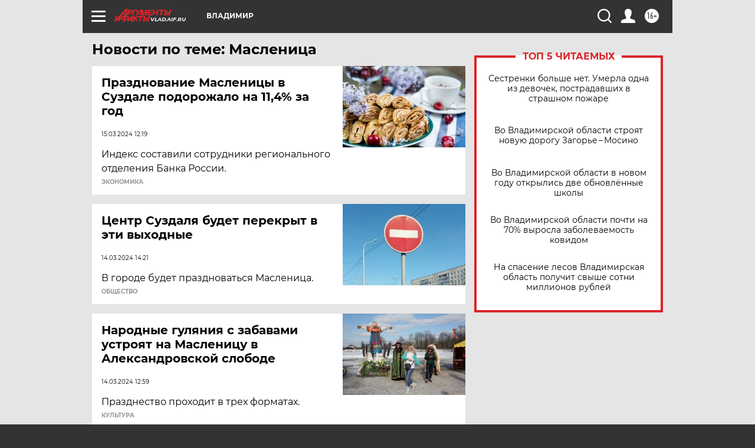

--- FILE ---
content_type: text/html; charset=UTF-8
request_url: https://vlad.aif.ru/tag/masljenitsa_163614
body_size: 18388
content:
<!DOCTYPE html>
<!--[if IE 8]><html class="ie8"> <![endif]-->
<!--[if gt IE 8]><!--><html lang="ru"> <!--<![endif]-->
<head>
    <!-- created_at 21-01-2026 10:04:49 -->
    <script>
        window.isIndexPage = 0;
        window.isMobileBrowser = 0;
        window.disableSidebarCut = 1;
        window.bannerDebugMode = 0;
    </script>

                
                                    <meta http-equiv="Content-Type" content="text/html; charset=utf-8" >
<meta name="format-detection" content="telephone=no" >
<meta name="viewport" content="width=device-width, user-scalable=no, initial-scale=1.0, maximum-scale=1.0, minimum-scale=1.0" >
<meta http-equiv="X-UA-Compatible" content="IE=edge,chrome=1" >
<meta name="HandheldFriendly" content="true" >
<meta name="format-detection" content="telephone=no" >
<meta name="theme-color" content="#ffffff" >
<meta name="description" content="Масленица — самые актуальные и последние новости сегодня. Будьте в курсе главных свежих новостных событий дня и последнего часа, фото и видео репортажей на сайте Аргументы и Факты." >
<meta name="facebook-domain-verification" content="jiqbwww7rrqnwzjkizob7wrpmgmwq3" >
        <title>Масленица — последние новости сегодня | АиФ Владимир</title>    <link rel="shortcut icon" type="image/x-icon" href="/favicon.ico" />
    <link rel="icon" type="image/svg+xml" href="/favicon.svg">
    
    <link rel="preload" href="/redesign2018/fonts/montserrat-v15-latin-ext_latin_cyrillic-ext_cyrillic-regular.woff2" as="font" type="font/woff2" crossorigin>
    <link rel="preload" href="/redesign2018/fonts/montserrat-v15-latin-ext_latin_cyrillic-ext_cyrillic-italic.woff2" as="font" type="font/woff2" crossorigin>
    <link rel="preload" href="/redesign2018/fonts/montserrat-v15-latin-ext_latin_cyrillic-ext_cyrillic-700.woff2" as="font" type="font/woff2" crossorigin>
    <link rel="preload" href="/redesign2018/fonts/montserrat-v15-latin-ext_latin_cyrillic-ext_cyrillic-700italic.woff2" as="font" type="font/woff2" crossorigin>
    <link rel="preload" href="/redesign2018/fonts/montserrat-v15-latin-ext_latin_cyrillic-ext_cyrillic-800.woff2" as="font" type="font/woff2" crossorigin>
    <link href="https://vlad.aif.ru/tag/masljenitsa_163614" rel="canonical" >
<link href="https://vlad.aif.ru/redesign2018/css/style.css?5a7" media="all" rel="stylesheet" type="text/css" >
<link href="https://vlad.aif.ru/img/icon/apple_touch_icon_57x57.png?5a7" rel="apple-touch-icon" sizes="57x57" >
<link href="https://vlad.aif.ru/img/icon/apple_touch_icon_114x114.png?5a7" rel="apple-touch-icon" sizes="114x114" >
<link href="https://vlad.aif.ru/img/icon/apple_touch_icon_72x72.png?5a7" rel="apple-touch-icon" sizes="72x72" >
<link href="https://vlad.aif.ru/img/icon/apple_touch_icon_144x144.png?5a7" rel="apple-touch-icon" sizes="144x144" >
<link href="https://vlad.aif.ru/img/icon/apple-touch-icon.png?5a7" rel="apple-touch-icon" sizes="180x180" >
<link href="https://vlad.aif.ru/img/icon/favicon-32x32.png?5a7" rel="icon" type="image/png" sizes="32x32" >
<link href="https://vlad.aif.ru/img/icon/favicon-16x16.png?5a7" rel="icon" type="image/png" sizes="16x16" >
<link href="https://vlad.aif.ru/img/manifest.json?5a7" rel="manifest" >
<link href="https://vlad.aif.ru/img/safari-pinned-tab.svg?5a7" rel="mask-icon" color="#d55b5b" >
<link href="https://ads.betweendigital.com" rel="preconnect" crossorigin="" >
        <script type="text/javascript">
    //<!--
    var isRedesignPage = true;    //-->
</script>
<script type="text/javascript" src="https://vlad.aif.ru/js/output/jquery.min.js?5a7"></script>
<script type="text/javascript" src="https://vlad.aif.ru/js/output/header_scripts.js?5a7"></script>
<script type="text/javascript">
    //<!--
    var _sf_startpt=(new Date()).getTime()    //-->
</script>
<script type="text/javascript" src="https://yastatic.net/s3/passport-sdk/autofill/v1/sdk-suggest-with-polyfills-latest.js?5a7"></script>
<script type="text/javascript">
    //<!--
    window.YandexAuthParams = {"oauthQueryParams":{"client_id":"b104434ccf5a4638bdfe8a9101264f3c","response_type":"code","redirect_uri":"https:\/\/aif.ru\/oauth\/yandex\/callback"},"tokenPageOrigin":"https:\/\/aif.ru"};    //-->
</script>
<script type="text/javascript">
    //<!--
    function AdFox_getWindowSize() {
    var winWidth,winHeight;
	if( typeof( window.innerWidth ) == 'number' ) {
		//Non-IE
		winWidth = window.innerWidth;
		winHeight = window.innerHeight;
	} else if( document.documentElement && ( document.documentElement.clientWidth || document.documentElement.clientHeight ) ) {
		//IE 6+ in 'standards compliant mode'
		winWidth = document.documentElement.clientWidth;
		winHeight = document.documentElement.clientHeight;
	} else if( document.body && ( document.body.clientWidth || document.body.clientHeight ) ) {
		//IE 4 compatible
		winWidth = document.body.clientWidth;
		winHeight = document.body.clientHeight;
	}
	return {"width":winWidth, "height":winHeight};
}//END function AdFox_getWindowSize

function AdFox_getElementPosition(elemId){
    var elem;
    
    if (document.getElementById) {
		elem = document.getElementById(elemId);
	}
	else if (document.layers) {
		elem = document.elemId;
	}
	else if (document.all) {
		elem = document.all.elemId;
	}
    var w = elem.offsetWidth;
    var h = elem.offsetHeight;	
    var l = 0;
    var t = 0;
	
    while (elem)
    {
        l += elem.offsetLeft;
        t += elem.offsetTop;
        elem = elem.offsetParent;
    }

    return {"left":l, "top":t, "width":w, "height":h};
} //END function AdFox_getElementPosition

function AdFox_getBodyScrollTop(){
	return self.pageYOffset || (document.documentElement && document.documentElement.scrollTop) || (document.body && document.body.scrollTop);
} //END function AdFox_getBodyScrollTop

function AdFox_getBodyScrollLeft(){
	return self.pageXOffset || (document.documentElement && document.documentElement.scrollLeft) || (document.body && document.body.scrollLeft);
}//END function AdFox_getBodyScrollLeft

function AdFox_Scroll(elemId,elemSrc){
   var winPos = AdFox_getWindowSize();
   var winWidth = winPos.width;
   var winHeight = winPos.height;
   var scrollY = AdFox_getBodyScrollTop();
   var scrollX =  AdFox_getBodyScrollLeft();
   var divId = 'AdFox_banner_'+elemId;
   var ltwhPos = AdFox_getElementPosition(divId);
   var lPos = ltwhPos.left;
   var tPos = ltwhPos.top;

   if(scrollY+winHeight+5 >= tPos && scrollX+winWidth+5 >= lPos){
      AdFox_getCodeScript(1,elemId,elemSrc);
	  }else{
	     setTimeout('AdFox_Scroll('+elemId+',"'+elemSrc+'");',100);
	  }
}//End function AdFox_Scroll    //-->
</script>
<script type="text/javascript">
    //<!--
    function AdFox_SetLayerVis(spritename,state){
   document.getElementById(spritename).style.visibility=state;
}

function AdFox_Open(AF_id){
   AdFox_SetLayerVis('AdFox_DivBaseFlash_'+AF_id, "hidden");
   AdFox_SetLayerVis('AdFox_DivOverFlash_'+AF_id, "visible");
}

function AdFox_Close(AF_id){
   AdFox_SetLayerVis('AdFox_DivOverFlash_'+AF_id, "hidden");
   AdFox_SetLayerVis('AdFox_DivBaseFlash_'+AF_id, "visible");
}

function AdFox_getCodeScript(AF_n,AF_id,AF_src){
   var AF_doc;
   if(AF_n<10){
      try{
	     if(document.all && !window.opera){
		    AF_doc = window.frames['AdFox_iframe_'+AF_id].document;
			}else if(document.getElementById){
			         AF_doc = document.getElementById('AdFox_iframe_'+AF_id).contentDocument;
					 }
		 }catch(e){}
    if(AF_doc){
	   AF_doc.write('<scr'+'ipt type="text/javascript" src="'+AF_src+'"><\/scr'+'ipt>');
	   }else{
	      setTimeout('AdFox_getCodeScript('+(++AF_n)+','+AF_id+',"'+AF_src+'");', 100);
		  }
		  }
}

function adfoxSdvigContent(banID, flashWidth, flashHeight){
	var obj = document.getElementById('adfoxBanner'+banID).style;
	if (flashWidth == '100%') obj.width = flashWidth;
	    else obj.width = flashWidth + "px";
	if (flashHeight == '100%') obj.height = flashHeight;
	    else obj.height = flashHeight + "px";
}

function adfoxVisibilityFlash(banName, flashWidth, flashHeight){
    	var obj = document.getElementById(banName).style;
	if (flashWidth == '100%') obj.width = flashWidth;
	    else obj.width = flashWidth + "px";
	if (flashHeight == '100%') obj.height = flashHeight;
	    else obj.height = flashHeight + "px";
}

function adfoxStart(banID, FirShowFlNum, constVisFlashFir, sdvigContent, flash1Width, flash1Height, flash2Width, flash2Height){
	if (FirShowFlNum == 1) adfoxVisibilityFlash('adfoxFlash1'+banID, flash1Width, flash1Height);
	    else if (FirShowFlNum == 2) {
		    adfoxVisibilityFlash('adfoxFlash2'+banID, flash2Width, flash2Height);
	        if (constVisFlashFir == 'yes') adfoxVisibilityFlash('adfoxFlash1'+banID, flash1Width, flash1Height);
		    if (sdvigContent == 'yes') adfoxSdvigContent(banID, flash2Width, flash2Height);
		        else adfoxSdvigContent(banID, flash1Width, flash1Height);
	}
}

function adfoxOpen(banID, constVisFlashFir, sdvigContent, flash2Width, flash2Height){
	var aEventOpenClose = new Image();
	var obj = document.getElementById("aEventOpen"+banID);
	if (obj) aEventOpenClose.src =  obj.title+'&rand='+Math.random()*1000000+'&prb='+Math.random()*1000000;
	adfoxVisibilityFlash('adfoxFlash2'+banID, flash2Width, flash2Height);
	if (constVisFlashFir != 'yes') adfoxVisibilityFlash('adfoxFlash1'+banID, 1, 1);
	if (sdvigContent == 'yes') adfoxSdvigContent(banID, flash2Width, flash2Height);
}


function adfoxClose(banID, constVisFlashFir, sdvigContent, flash1Width, flash1Height){
	var aEventOpenClose = new Image();
	var obj = document.getElementById("aEventClose"+banID);
	if (obj) aEventOpenClose.src =  obj.title+'&rand='+Math.random()*1000000+'&prb='+Math.random()*1000000;
	adfoxVisibilityFlash('adfoxFlash2'+banID, 1, 1);
	if (constVisFlashFir != 'yes') adfoxVisibilityFlash('adfoxFlash1'+banID, flash1Width, flash1Height);
	if (sdvigContent == 'yes') adfoxSdvigContent(banID, flash1Width, flash1Height);
}    //-->
</script>
<script type="text/javascript" async="true" src="https://yandex.ru/ads/system/header-bidding.js?5a7"></script>
<script type="text/javascript" src="https://ad.mail.ru/static/sync-loader.js?5a7"></script>
<script type="text/javascript" async="true" src="https://cdn.skcrtxr.com/roxot-wrapper/js/roxot-manager.js?pid=42c21743-edce-4460-a03e-02dbaef8f162"></script>
<script type="text/javascript" src="https://cdn-rtb.sape.ru/js/uids.js?5a7"></script>
<script type="text/javascript">
    //<!--
        var adfoxBiddersMap = {
    "betweenDigital": "816043",
 "mediasniper": "2218745",
    "myTarget": "810102",
 "buzzoola": "1096246",
 "adfox_roden-media": "3373170",
    "videonow": "2966090", 
 "adfox_adsmart": "1463295",
  "Gnezdo": "3123512",
    "roxot": "3196121",
 "astralab": "2486209",
  "getintent": "3186204",
 "sape": "2758269",
 "adwile": "2733112",
 "hybrid": "2809332"
};
var syncid = window.rb_sync.id;
	  var biddersCpmAdjustmentMap = {
      'adfox_adsmart': 0.6,
	  'Gnezdo': 0.8,
	  'adwile': 0.8
  };

if (window.innerWidth >= 1024) {
var adUnits = [{
        "code": "adfox_153825256063495017",
  "sizes": [[300, 600], [240,400]],
        "bids": [{
                "bidder": "betweenDigital",
                "params": {
                    "placementId": "3235886"
                }
            },{
                "bidder": "myTarget",
                "params": {
                    "placementId": "555209",
"sendTargetRef": "true",
"additional": {
"fpid": syncid
}			
                }
            },{
                "bidder": "hybrid",
                "params": {
                    "placementId": "6582bbf77bc72f59c8b22f65"
                }
            },{
                "bidder": "buzzoola",
                "params": {
                    "placementId": "1252803"
                }
            },{
                "bidder": "videonow",
                "params": {
                    "placementId": "8503533"
                }
            },{
                    "bidder": "adfox_adsmart",
                    "params": {
						p1: 'cqguf',
						p2: 'hhro'
					}
            },{
                    "bidder": "roxot",
                    "params": {
						placementId: '2027d57b-1cff-4693-9a3c-7fe57b3bcd1f',
						sendTargetRef: true
					}
            },{
                    "bidder": "mediasniper",
                    "params": {
						"placementId": "4417"
					}
            },{
                    "bidder": "Gnezdo",
                    "params": {
						"placementId": "354318"
					}
            },{
                    "bidder": "getintent",
                    "params": {
						"placementId": "215_V_aif.ru_D_Top_300x600"
					}
            },{
                    "bidder": "adfox_roden-media",
                    "params": {
						p1: "dilmj",
						p2: "emwl"
					}
            },{
                    "bidder": "astralab",
                    "params": {
						"placementId": "642ad3a28528b410c4990932"
					}
            }
        ]
    },{
        "code": "adfox_150719646019463024",
		"sizes": [[640,480], [640,360]],
        "bids": [{
                "bidder": "adfox_adsmart",
                    "params": {
						p1: 'cmqsb',
						p2: 'ul'
					}
            },{
                "bidder": "sape",
                "params": {
                    "placementId": "872427",
					additional: {
                       sapeFpUids: window.sapeRrbFpUids || []
                   }				
                }
            },{
                "bidder": "roxot",
                "params": {
                    placementId: '2b61dd56-9c9f-4c45-a5f5-98dd5234b8a1',
					sendTargetRef: true
                }
            },{
                "bidder": "getintent",
                "params": {
                    "placementId": "215_V_aif.ru_D_AfterArticle_640х480"
                }
            }
        ]
    },{
        "code": "adfox_149010055036832877",
		"sizes": [[970,250]],
		"bids": [{
                    "bidder": "adfox_roden-media",
                    "params": {
						p1: 'dilmi',
						p2: 'hfln'
					}
            },{
                    "bidder": "buzzoola",
                    "params": {
						"placementId": "1252804"
					}
            },{
                    "bidder": "getintent",
                    "params": {
						"placementId": "215_V_aif.ru_D_Billboard_970x250"
					}
            },{
                "bidder": "astralab",
                "params": {
                    "placementId": "67bf071f4e6965fa7b30fea3"
                }
            },{
                    "bidder": "hybrid",
                    "params": {
						"placementId": "6582bbf77bc72f59c8b22f66"
					}
            },{
                    "bidder": "myTarget",
                    "params": {
						"placementId": "1462991",
"sendTargetRef": "true",
"additional": {
"fpid": syncid
}			
					}
            }			           
        ]        
    },{
        "code": "adfox_149874332414246474",
		"sizes": [[640,360], [300,250], [640,480]],
		"codeType": "combo",
		"bids": [{
                "bidder": "mediasniper",
                "params": {
                    "placementId": "4419"
                }
            },{
                "bidder": "buzzoola",
                "params": {
                    "placementId": "1220692"
                }
            },{
                "bidder": "astralab",
                "params": {
                    "placementId": "66fd25eab13381b469ae4b39"
                }
            },
			{
                    "bidder": "betweenDigital",
                    "params": {
						"placementId": "4502825"
					}
            }
			           
        ]        
    },{
        "code": "adfox_149848658878716687",
		"sizes": [[300,600], [240,400]],
        "bids": [{
                "bidder": "betweenDigital",
                "params": {
                    "placementId": "3377360"
                }
            },{
                "bidder": "roxot",
                "params": {
                    placementId: 'fdaba944-bdaa-4c63-9dd3-af12fc6afbf8',
					sendTargetRef: true
                }
            },{
                "bidder": "sape",
                "params": {
                    "placementId": "872425",
					additional: {
                       sapeFpUids: window.sapeRrbFpUids || []
                   }
                }
            },{
                "bidder": "adwile",
                "params": {
                    "placementId": "27990"
                }
            }
        ]        
    }
],
	syncPixels = [{
    bidder: 'hybrid',
    pixels: [
    "https://www.tns-counter.ru/V13a****idsh_ad/ru/CP1251/tmsec=idsh_dis/",
    "https://www.tns-counter.ru/V13a****idsh_vid/ru/CP1251/tmsec=idsh_aifru-hbrdis/",
    "https://mc.yandex.ru/watch/66716692?page-url=aifru%3Futm_source=dis_hybrid_default%26utm_medium=%26utm_campaign=%26utm_content=%26utm_term=&page-ref="+window.location.href
]
  }
  ];
} else if (window.innerWidth < 1024) {
var adUnits = [{
        "code": "adfox_14987283079885683",
		"sizes": [[300,250], [300,240]],
        "bids": [{
                "bidder": "betweenDigital",
                "params": {
                    "placementId": "2492448"
                }
            },{
                "bidder": "myTarget",
                "params": {
                    "placementId": "226830",
"sendTargetRef": "true",
"additional": {
"fpid": syncid
}			
                }
            },{
                "bidder": "hybrid",
                "params": {
                    "placementId": "6582bbf77bc72f59c8b22f64"
                }
            },{
                "bidder": "mediasniper",
                "params": {
                    "placementId": "4418"
                }
            },{
                "bidder": "buzzoola",
                "params": {
                    "placementId": "563787"
                }
            },{
                "bidder": "roxot",
                "params": {
                    placementId: '20bce8ad-3a5e-435a-964f-47be17e201cf',
					sendTargetRef: true
                }
            },{
                "bidder": "videonow",
                "params": {
                    "placementId": "2577490"
                }
            },{
                "bidder": "adfox_adsmart",
                    "params": {
						p1: 'cqmbg',
						p2: 'ul'
					}
            },{
                    "bidder": "Gnezdo",
                    "params": {
						"placementId": "354316"
					}
            },{
                    "bidder": "getintent",
                    "params": {
						"placementId": "215_V_aif.ru_M_Top_300x250"
					}
            },{
                    "bidder": "adfox_roden-media",
                    "params": {
						p1: "dilmx",
						p2: "hbts"
					}
            },{
                "bidder": "astralab",
                "params": {
                    "placementId": "642ad47d8528b410c4990933"
                }
            }			
        ]        
    },{
        "code": "adfox_153545578261291257",
		"bids": [{
                    "bidder": "sape",
                    "params": {
						"placementId": "872426",
					additional: {
                       sapeFpUids: window.sapeRrbFpUids || []
                   }
					}
            },{
                    "bidder": "roxot",
                    "params": {
						placementId: 'eb2ebb9c-1e7e-4c80-bef7-1e93debf197c',
						sendTargetRef: true
					}
            }
			           
        ]        
    },{
        "code": "adfox_165346609120174064",
		"sizes": [[320,100]],
		"bids": [            
            		{
                    "bidder": "buzzoola",
                    "params": {
						"placementId": "1252806"
					}
            },{
                    "bidder": "getintent",
                    "params": {
						"placementId": "215_V_aif.ru_M_FloorAd_320x100"
					}
            }
			           
        ]        
    },{
        "code": "adfox_155956315896226671",
		"bids": [            
            		{
                    "bidder": "buzzoola",
                    "params": {
						"placementId": "1252805"
					}
            },{
                    "bidder": "sape",
                    "params": {
						"placementId": "887956",
					additional: {
                       sapeFpUids: window.sapeRrbFpUids || []
                   }
					}
            },{
                    "bidder": "myTarget",
                    "params": {
						"placementId": "821424",
"sendTargetRef": "true",
"additional": {
"fpid": syncid
}			
					}
            }
			           
        ]        
    },{
        "code": "adfox_149874332414246474",
		"sizes": [[640,360], [300,250], [640,480]],
		"codeType": "combo",
		"bids": [{
                "bidder": "adfox_roden-media",
                "params": {
					p1: 'dilmk',
					p2: 'hfiu'
				}
            },{
                "bidder": "mediasniper",
                "params": {
                    "placementId": "4419"
                }
            },{
                "bidder": "roxot",
                "params": {
                    placementId: 'ba25b33d-cd61-4c90-8035-ea7d66f011c6',
					sendTargetRef: true
                }
            },{
                "bidder": "adwile",
                "params": {
                    "placementId": "27991"
                }
            },{
                    "bidder": "Gnezdo",
                    "params": {
						"placementId": "354317"
					}
            },{
                    "bidder": "getintent",
                    "params": {
						"placementId": "215_V_aif.ru_M_Comboblock_300x250"
					}
            },{
                    "bidder": "astralab",
                    "params": {
						"placementId": "66fd260fb13381b469ae4b3f"
					}
            },{
                    "bidder": "betweenDigital",
                    "params": {
						"placementId": "4502825"
					}
            }
			]        
    }
],
	syncPixels = [
  {
    bidder: 'hybrid',
    pixels: [
    "https://www.tns-counter.ru/V13a****idsh_ad/ru/CP1251/tmsec=idsh_mob/",
    "https://www.tns-counter.ru/V13a****idsh_vid/ru/CP1251/tmsec=idsh_aifru-hbrmob/",
    "https://mc.yandex.ru/watch/66716692?page-url=aifru%3Futm_source=mob_hybrid_default%26utm_medium=%26utm_campaign=%26utm_content=%26utm_term=&page-ref="+window.location.href
]
  }
  ];
}
var userTimeout = 1500;
window.YaHeaderBiddingSettings = {
    biddersMap: adfoxBiddersMap,
	biddersCpmAdjustmentMap: biddersCpmAdjustmentMap,
    adUnits: adUnits,
    timeout: userTimeout,
    syncPixels: syncPixels	
};    //-->
</script>
<script type="text/javascript">
    //<!--
    window.yaContextCb = window.yaContextCb || []    //-->
</script>
<script type="text/javascript" async="true" src="https://yandex.ru/ads/system/context.js?5a7"></script>
<script type="text/javascript">
    //<!--
    window.EventObserver = {
    observers: {},

    subscribe: function (name, fn) {
        if (!this.observers.hasOwnProperty(name)) {
            this.observers[name] = [];
        }
        this.observers[name].push(fn)
    },
    
    unsubscribe: function (name, fn) {
        if (!this.observers.hasOwnProperty(name)) {
            return;
        }
        this.observers[name] = this.observers[name].filter(function (subscriber) {
            return subscriber !== fn
        })
    },
    
    broadcast: function (name, data) {
        if (!this.observers.hasOwnProperty(name)) {
            return;
        }
        this.observers[name].forEach(function (subscriber) {
            return subscriber(data)
        })
    }
};    //-->
</script>    
    <script>
  var adcm_config ={
    id:1064,
    platformId: 64,
    init: function () {
      window.adcm.call();
    }
  };
</script>
<script src="https://tag.digitaltarget.ru/adcm.js" async></script>    <meta name="yandex-verification" content="a740f4f590ca8934" /><meta name="google-site-verification" content="U62sDHlgue3osrNGy7cOyUkCYoiceFwcIM0im-6tbbE" />
    <link rel="stylesheet" type="text/css" media="print" href="https://vlad.aif.ru/redesign2018/css/print.css?5a7" />
    <base href=""/>
</head><body class="region__vlad ">
<div class="overlay"></div>
<!-- Rating@Mail.ru counter -->
<script type="text/javascript">
var _tmr = window._tmr || (window._tmr = []);
_tmr.push({id: "59428", type: "pageView", start: (new Date()).getTime()});
(function (d, w, id) {
  if (d.getElementById(id)) return;
  var ts = d.createElement("script"); ts.type = "text/javascript"; ts.async = true; ts.id = id;
  ts.src = "https://top-fwz1.mail.ru/js/code.js";
  var f = function () {var s = d.getElementsByTagName("script")[0]; s.parentNode.insertBefore(ts, s);};
  if (w.opera == "[object Opera]") { d.addEventListener("DOMContentLoaded", f, false); } else { f(); }
})(document, window, "topmailru-code");
</script><noscript><div>
<img src="https://top-fwz1.mail.ru/counter?id=59428;js=na" style="border:0;position:absolute;left:-9999px;" alt="Top.Mail.Ru" />
</div></noscript>
<!-- //Rating@Mail.ru counter -->



<div class="container" id="container">
    
        <noindex><div class="adv_content bp__body_first adwrapper"><div class="banner_params hide" data-params="{&quot;id&quot;:4921,&quot;num&quot;:1,&quot;place&quot;:&quot;body_first&quot;}"></div>
<!--AdFox START-->
<!--aif_direct-->
<!--Площадка: AIF_fullscreen /  / -->
<!--Тип баннера: FullScreen-->
<!--Расположение: <верх страницы>-->
<div id="adfox_150417328041091508"></div>
<script>     
    window.yaContextCb.push(()=>{
    Ya.adfoxCode.create({
        ownerId: 249933,
        containerId: 'adfox_150417328041091508',
        params: {
            pp: 'g',
            ps: 'cnul',
            p2: 'fptu',
            puid1: ''
        }
    }); 
}); 
</script></div></noindex>
        
        <!--баннер над шапкой--->
                <div class="banner_box">
            <div class="main_banner">
                            </div>
        </div>
                <!--//баннер  над шапкой--->

    <script>
	currentUser = new User();
</script>

<header class="header">
    <div class="count_box_nodisplay">
    <div class="couter_block"><!--LiveInternet counter-->
<script type="text/javascript"><!--
document.write("<img src='https://counter.yadro.ru//hit;AIF?r"+escape(document.referrer)+((typeof(screen)=="undefined")?"":";s"+screen.width+"*"+screen.height+"*"+(screen.colorDepth?screen.colorDepth:screen.pixelDepth))+";u"+escape(document.URL)+";h"+escape(document.title.substring(0,80))+";"+Math.random()+"' width=1 height=1 alt=''>");
//--></script><!--/LiveInternet--></div></div>    <div class="topline">
    <a href="#" class="burger openCloser">
        <div class="burger__wrapper">
            <span class="burger__line"></span>
            <span class="burger__line"></span>
            <span class="burger__line"></span>
        </div>
    </a>

    
    <a href="/" class="logo_box">
                <img width="96" height="22" src="https://vlad.aif.ru/redesign2018/img/logo.svg?5a7" alt="Аргументы и Факты">
        <div class="region_url">
            vlad.aif.ru        </div>
            </a>
    <div itemscope itemtype="http://schema.org/Organization" class="schema_org">
        <img itemprop="logo" src="https://vlad.aif.ru/redesign2018/img/logo.svg?5a7" />
        <a itemprop="url" href="/"></a>
        <meta itemprop="name" content="АО «Аргументы и Факты»" />
        <div itemprop="address" itemscope itemtype="http://schema.org/PostalAddress">
            <meta itemprop="postalCode" content="101000" />
            <meta itemprop="addressLocality" content="Москва" />
            <meta itemprop="streetAddress" content="ул. Мясницкая, д. 42"/>
            <meta itemprop="addressCountry" content="RU"/>
            <a itemprop="telephone" href="tel:+74956465757">+7 (495) 646 57 57</a>
        </div>
    </div>
    <div class="age16 age16_topline">16+</div>
    <a href="#" class="region regionOpenCloser">
        <img width="19" height="25" src="https://vlad.aif.ru/redesign2018/img/location.svg?5a7"><span>Владимир</span>
    </a>
    <div class="topline__slot">
             </div>

    <!--a class="topline__hashtag" href="https://aif.ru/health/coronavirus/?utm_medium=header&utm_content=covid&utm_source=aif">#остаемсядома</a-->
    <div class="auth_user_status_js">
        <a href="#" class="user auth_link_login_js auth_open_js"><img width="24" height="24" src="https://vlad.aif.ru/redesign2018/img/user_ico.svg?5a7"></a>
        <a href="/profile" class="user auth_link_profile_js" style="display: none"><img width="24" height="24" src="https://vlad.aif.ru/redesign2018/img/user_ico.svg?5a7"></a>
    </div>
    <div class="search_box">
        <a href="#" class="search_ico searchOpener">
            <img width="24" height="24" src="https://vlad.aif.ru/redesign2018/img/search_ico.svg?5a7">
        </a>
        <div class="search_input">
            <form action="/search" id="search_form1">
                <input type="text" name="text" maxlength="50"/>
            </form>
        </div>
    </div>
</div>

<div class="fixed_menu topline">
    <div class="cont_center">
        <a href="#" class="burger openCloser">
            <div class="burger__wrapper">
                <span class="burger__line"></span>
                <span class="burger__line"></span>
                <span class="burger__line"></span>
            </div>
        </a>
        <a href="/" class="logo_box">
                        <img width="96" height="22" src="https://vlad.aif.ru/redesign2018/img/logo.svg?5a7" alt="Аргументы и Факты">
            <div class="region_url">
                vlad.aif.ru            </div>
                    </a>
        <div class="age16 age16_topline">16+</div>
        <a href="/" class="region regionOpenCloser">
            <img width="19" height="25" src="https://vlad.aif.ru/redesign2018/img/location.svg?5a7">
            <span>Владимир</span>
        </a>
        <div class="topline__slot">
                    </div>

        <!--a class="topline__hashtag" href="https://aif.ru/health/coronavirus/?utm_medium=header&utm_content=covid&utm_source=aif">#остаемсядома</a-->
        <div class="auth_user_status_js">
            <a href="#" class="user auth_link_login_js auth_open_js"><img width="24" height="24" src="https://vlad.aif.ru/redesign2018/img/user_ico.svg?5a7"></a>
            <a href="/profile" class="user auth_link_profile_js" style="display: none"><img width="24" height="24" src="https://vlad.aif.ru/redesign2018/img/user_ico.svg?5a7"></a>
        </div>
        <div class="search_box">
            <a href="#" class="search_ico searchOpener">
                <img width="24" height="24" src="https://vlad.aif.ru/redesign2018/img/search_ico.svg?5a7">
            </a>
            <div class="search_input">
                <form action="/search">
                    <input type="text" name="text" maxlength="50" >
                </form>
            </div>
        </div>
    </div>
</div>    <div class="regions_box">
    <nav class="cont_center">
        <ul class="regions">
            <li><a href="https://aif.ru?from_menu=1">ФЕДЕРАЛЬНЫЙ</a></li>
            <li><a href="https://spb.aif.ru">САНКТ-ПЕТЕРБУРГ</a></li>

            
                                    <li><a href="https://adigea.aif.ru">Адыгея</a></li>
                
            
                                    <li><a href="https://arh.aif.ru">Архангельск</a></li>
                
            
                
            
                
            
                                    <li><a href="https://astrakhan.aif.ru">Астрахань</a></li>
                
            
                                    <li><a href="https://altai.aif.ru">Барнаул</a></li>
                
            
                                    <li><a href="https://aif.by">Беларусь</a></li>
                
            
                                    <li><a href="https://bel.aif.ru">Белгород</a></li>
                
            
                
            
                                    <li><a href="https://bryansk.aif.ru">Брянск</a></li>
                
            
                                    <li><a href="https://bur.aif.ru">Бурятия</a></li>
                
            
                                    <li><a href="https://vl.aif.ru">Владивосток</a></li>
                
            
                                    <li><a href="https://vlad.aif.ru">Владимир</a></li>
                
            
                                    <li><a href="https://vlg.aif.ru">Волгоград</a></li>
                
            
                                    <li><a href="https://vologda.aif.ru">Вологда</a></li>
                
            
                                    <li><a href="https://vrn.aif.ru">Воронеж</a></li>
                
            
                
            
                                    <li><a href="https://dag.aif.ru">Дагестан</a></li>
                
            
                
            
                                    <li><a href="https://ivanovo.aif.ru">Иваново</a></li>
                
            
                                    <li><a href="https://irk.aif.ru">Иркутск</a></li>
                
            
                                    <li><a href="https://kazan.aif.ru">Казань</a></li>
                
            
                                    <li><a href="https://kzaif.kz">Казахстан</a></li>
                
            
                
            
                                    <li><a href="https://klg.aif.ru">Калининград</a></li>
                
            
                
            
                                    <li><a href="https://kaluga.aif.ru">Калуга</a></li>
                
            
                                    <li><a href="https://kamchatka.aif.ru">Камчатка</a></li>
                
            
                
            
                                    <li><a href="https://karel.aif.ru">Карелия</a></li>
                
            
                                    <li><a href="https://kirov.aif.ru">Киров</a></li>
                
            
                                    <li><a href="https://komi.aif.ru">Коми</a></li>
                
            
                                    <li><a href="https://kostroma.aif.ru">Кострома</a></li>
                
            
                                    <li><a href="https://kuban.aif.ru">Краснодар</a></li>
                
            
                                    <li><a href="https://krsk.aif.ru">Красноярск</a></li>
                
            
                                    <li><a href="https://krym.aif.ru">Крым</a></li>
                
            
                                    <li><a href="https://kuzbass.aif.ru">Кузбасс</a></li>
                
            
                
            
                
            
                                    <li><a href="https://aif.kg">Кыргызстан</a></li>
                
            
                                    <li><a href="https://mar.aif.ru">Марий Эл</a></li>
                
            
                                    <li><a href="https://saransk.aif.ru">Мордовия</a></li>
                
            
                                    <li><a href="https://murmansk.aif.ru">Мурманск</a></li>
                
            
                
            
                                    <li><a href="https://nn.aif.ru">Нижний Новгород</a></li>
                
            
                                    <li><a href="https://nsk.aif.ru">Новосибирск</a></li>
                
            
                
            
                                    <li><a href="https://omsk.aif.ru">Омск</a></li>
                
            
                                    <li><a href="https://oren.aif.ru">Оренбург</a></li>
                
            
                                    <li><a href="https://penza.aif.ru">Пенза</a></li>
                
            
                                    <li><a href="https://perm.aif.ru">Пермь</a></li>
                
            
                                    <li><a href="https://pskov.aif.ru">Псков</a></li>
                
            
                                    <li><a href="https://rostov.aif.ru">Ростов-на-Дону</a></li>
                
            
                                    <li><a href="https://rzn.aif.ru">Рязань</a></li>
                
            
                                    <li><a href="https://samara.aif.ru">Самара</a></li>
                
            
                
            
                                    <li><a href="https://saratov.aif.ru">Саратов</a></li>
                
            
                                    <li><a href="https://sakhalin.aif.ru">Сахалин</a></li>
                
            
                
            
                                    <li><a href="https://smol.aif.ru">Смоленск</a></li>
                
            
                
            
                                    <li><a href="https://stav.aif.ru">Ставрополь</a></li>
                
            
                
            
                                    <li><a href="https://tver.aif.ru">Тверь</a></li>
                
            
                                    <li><a href="https://tlt.aif.ru">Тольятти</a></li>
                
            
                                    <li><a href="https://tomsk.aif.ru">Томск</a></li>
                
            
                                    <li><a href="https://tula.aif.ru">Тула</a></li>
                
            
                                    <li><a href="https://tmn.aif.ru">Тюмень</a></li>
                
            
                                    <li><a href="https://udm.aif.ru">Удмуртия</a></li>
                
            
                
            
                                    <li><a href="https://ul.aif.ru">Ульяновск</a></li>
                
            
                                    <li><a href="https://ural.aif.ru">Урал</a></li>
                
            
                                    <li><a href="https://ufa.aif.ru">Уфа</a></li>
                
            
                
            
                
            
                                    <li><a href="https://hab.aif.ru">Хабаровск</a></li>
                
            
                
            
                                    <li><a href="https://chv.aif.ru">Чебоксары</a></li>
                
            
                                    <li><a href="https://chel.aif.ru">Челябинск</a></li>
                
            
                                    <li><a href="https://chr.aif.ru">Черноземье</a></li>
                
            
                                    <li><a href="https://chita.aif.ru">Чита</a></li>
                
            
                                    <li><a href="https://ugra.aif.ru">Югра</a></li>
                
            
                                    <li><a href="https://yakutia.aif.ru">Якутия</a></li>
                
            
                                    <li><a href="https://yamal.aif.ru">Ямал</a></li>
                
            
                                    <li><a href="https://yar.aif.ru">Ярославль</a></li>
                
                    </ul>
    </nav>
</div>    <div class="top_menu_box">
    <div class="cont_center">
        <nav class="top_menu main_menu_wrapper_js">
                            <ul class="main_menu main_menu_js" id="rubrics">
                                    <li  class="menuItem top_level_item_js">

        <span  title="Спецпроекты">Спецпроекты</span>
    
            <div class="subrubrics_box submenu_js">
            <ul>
                                                            <li  class="menuItem">

        <a  href="https://missia-pomogatvlad.aif.ru/" title="Миссия – помогать и поддерживать" id="custommenu-11443">Миссия – помогать и поддерживать</a>
    
    </li>                                                                                <li  class="menuItem">

        <a  href="https://vlad.aif.ru/society/trend_4581" title="Мы славим таланты" id="custommenu-11213">Мы славим таланты</a>
    
    </li>                                                                                <li  class="menuItem">

        <a  href="https://vlad.aif.ru/culture/obedinyayushchee_iskusstvo/" title="Объединяющее искусство" id="custommenu-11436">Объединяющее искусство</a>
    
    </li>                                                                                <li  class="menuItem">

        <a  href="http://dobroe.aif.ru/" title="АиФ. Доброе сердце" id="custommenu-6468">АиФ. Доброе сердце</a>
    
    </li>                                                                                <li  class="menuItem">

        <a  href="http://warletters.aif.ru/" title="Письма на фронт" id="custommenu-8913">Письма на фронт</a>
    
    </li>                                                                                <li  class="menuItem">

        <a  href="https://aif.ru/static/1965080" title="Детская книга войны" id="custommenu-9016">Детская книга войны</a>
    
    </li>                                                                                <li  class="menuItem">

        <a  href="https://aif.ru/special" title="Все спецпроекты" id="custommenu-9070">Все спецпроекты</a>
    
    </li>                                                </ul>
        </div>
    </li>                                                <li  class="menuItem top_level_item_js">

        <a  href="https://vlad.aif.ru/news" title="Новости" id="custommenu-10207">Новости</a>
    
    </li>                                                <li  data-rubric_id="510" class="menuItem top_level_item_js">

        <a  href="/society" title="Общество" id="custommenu-4549">Общество</a>
    
            <div class="subrubrics_box submenu_js">
            <ul>
                                                            <li  data-rubric_id="528" class="menuItem">

        <a  href="/society/persona" title="Люди" id="custommenu-4551">Люди</a>
    
    </li>                                                                                <li  data-rubric_id="529" class="menuItem">

        <a  href="/society/details" title="События" id="custommenu-4552">События</a>
    
    </li>                                                                                <li  data-rubric_id="3254" class="menuItem">

        <a  href="/society/kommunalka" title="ЖКХ" id="custommenu-5795">ЖКХ</a>
    
    </li>                                                </ul>
        </div>
    </li>                                                <li  data-rubric_id="520" class="menuItem top_level_item_js">

        <a  href="/money" title="Экономика" id="custommenu-4548">Экономика</a>
    
            <div class="subrubrics_box submenu_js">
            <ul>
                                                            <li  data-rubric_id="532" class="menuItem">

        <a  href="/money/industry" title="Промышленность" id="custommenu-4559">Промышленность</a>
    
    </li>                                                                                <li  data-rubric_id="536" class="menuItem">

        <a  href="/money/finance" title=" Финансы" id="custommenu-4560"> Финансы</a>
    
    </li>                                                </ul>
        </div>
    </li>                                                <li  data-rubric_id="511" class="menuItem top_level_item_js">

        <a  href="/politic" title="Политика" id="custommenu-4550">Политика</a>
    
            <div class="subrubrics_box submenu_js">
            <ul>
                                                            <li  data-rubric_id="512" class="menuItem">

        <a  href="/politic/details" title="Власть" id="custommenu-4553">Власть</a>
    
    </li>                                                                                <li  data-rubric_id="533" class="menuItem">

        <a  href="/politic/person" title="Персона" id="custommenu-4554">Персона</a>
    
    </li>                                                </ul>
        </div>
    </li>                                                <li  data-rubric_id="513" class="menuItem top_level_item_js">

        <a  href="/culture" title="Культура" id="custommenu-4546">Культура</a>
    
            <div class="subrubrics_box submenu_js">
            <ul>
                                                            <li  data-rubric_id="544" class="menuItem">

        <a  href="/culture/art" title="Искусство" id="custommenu-5796">Искусство</a>
    
    </li>                                                                                <li  data-rubric_id="530" class="menuItem">

        <a  href="/culture/person" title="Личность" id="custommenu-4555">Личность</a>
    
    </li>                                                                                <li  data-rubric_id="535" class="menuItem">

        <a  href="/culture/details" title="События" id="custommenu-4556">События</a>
    
    </li>                                                </ul>
        </div>
    </li>                                                <li  data-rubric_id="517" class="menuItem top_level_item_js">

        <a  href="/health" title="Здоровье" id="custommenu-4547">Здоровье</a>
    
            <div class="subrubrics_box submenu_js">
            <ul>
                                                            <li  data-rubric_id="534" class="menuItem">

        <a  href="/health/details" title="События" id="custommenu-4558">События</a>
    
    </li>                                                                                <li  data-rubric_id="3255" class="menuItem">

        <a  href="/health/psychology" title="Психология " id="custommenu-5800">Психология </a>
    
    </li>                                                                                <li  data-rubric_id="3256" class="menuItem">

        <a  href="/health/secrets" title="Секреты красоты " id="custommenu-5801">Секреты красоты </a>
    
    </li>                                                </ul>
        </div>
    </li>                                                <li  data-rubric_id="539" class="menuItem top_level_item_js">

        <a  href="/incidents" title="Происшествия" id="custommenu-6356">Происшествия</a>
    
    </li>                                                <li  data-rubric_id="518" class="menuItem top_level_item_js">

        <a  href="/sport" title="Спорт" id="custommenu-6359">Спорт</a>
    
    </li>                        </ul>

            <ul id="projects" class="specprojects static_submenu_js"></ul>
            <div class="right_box">
                <div class="fresh_number">
    <h3>Свежий номер</h3>
    <a href="/gazeta/number/59084" class="number_box">
                    <img loading="lazy" src="https://aif-s3.aif.ru/images/044/370/3517b13b6edabe429aab3e6c20926419.webp" width="91" height="120">
                <div class="text">
            № 51. 17/12/2025 <br /> «АиФ-Владимир»        </div>
    </a>
</div>
<div class="links_box">
    <a href="/gazeta">Издания</a>
</div>
                <div class="sharings_box">
    <span>АиФ в социальных сетях</span>
    <ul class="soc">
                <li>
        <a href="https://vk.com/vlad_aif" rel="nofollow" target="_blank">
            <img src="https://aif.ru/redesign2018/img/sharings/vk.svg">
        </a>
    </li>
            <li>
            <a class="rss_button_black" href="/rss/all.php" target="_blank">
                <img src="https://vlad.aif.ru/redesign2018/img/sharings/waflya.svg?5a7" />
            </a>
        </li>
                <li>
        <a href="https://itunes.apple.com/ru/app/argumenty-i-fakty/id333210003?mt=8 " rel="nofollow" target="_blank">
            <img src="https://aif.ru/redesign2018/img/sharings/apple.svg">
        </a>
    </li>
        <li>
        <a href="https://play.google.com/store/apps/details?id=com.mobilein.aif&feature=search_result#?t=W251bGwsMSwxLDEsImNvbS5tb2JpbGVpbi5haWYiXQ" rel="nofollow" target="_blank">
            <img src="https://aif.ru/redesign2018/img/sharings/androd.svg">
        </a>
    </li>
    </ul>
</div>
            </div>
        </nav>
    </div>
</div></header>            	<div class="content_containers_wrapper_js">
        <div class="content_body  content_container_js">
            <div class="content">
                                <div class="title_box">
    <h1>Новости по теме: Масленица</h1>
</div>
<section class="article_list content_list_js">
        
<div class="list_item" data-item-id="5009828">
            <a href="https://vlad.aif.ru/money/prazdnovanie_maslenicy_v_suzdale_podorozhalo_na_11_4_za_god" class="img_box no_title_element_js">
            <img loading="lazy" title="" src="https://aif-s3.aif.ru/images/036/236/7182a8c549a34a77a6aec10ab36f43b0.jpg" />
        </a>
    
    <div class="text_box_only_title title_element_js">
        <div class="box_info">
            <a href="https://vlad.aif.ru/money/prazdnovanie_maslenicy_v_suzdale_podorozhalo_na_11_4_za_god"><span class="item_text__title">Празднование Масленицы в Суздале подорожало на 11,4% за год</span></a>
        </div>
    </div>

    <div class="text_box no_title_element_js">
        <div class="box_info">
            <a href="https://vlad.aif.ru/money/prazdnovanie_maslenicy_v_suzdale_podorozhalo_na_11_4_za_god"><span class="item_text__title">Празднование Масленицы в Суздале подорожало на 11,4% за год</span></a>
            <span class="text_box__date">15.03.2024 12:19</span>
        </div>
        <span>Индекс составили сотрудники регионального отделения Банка России.</span>
    </div>

            <a href="https://vlad.aif.ru/money" class="rubric_link no_title_element_js">ЭКОНОМИКА</a>
    </div>
<div class="list_item" data-item-id="5008309">
            <a href="https://vlad.aif.ru/society/centr_suzdalya_budet_perekryt_v_eti_vyhodnye" class="img_box no_title_element_js">
            <img loading="lazy" title="" src="https://aif-s3.aif.ru/images/036/222/58c96d82d4d5721d4b7c24862bfca240.jpg" />
        </a>
    
    <div class="text_box_only_title title_element_js">
        <div class="box_info">
            <a href="https://vlad.aif.ru/society/centr_suzdalya_budet_perekryt_v_eti_vyhodnye"><span class="item_text__title">Центр Суздаля будет перекрыт в эти выходные</span></a>
        </div>
    </div>

    <div class="text_box no_title_element_js">
        <div class="box_info">
            <a href="https://vlad.aif.ru/society/centr_suzdalya_budet_perekryt_v_eti_vyhodnye"><span class="item_text__title">Центр Суздаля будет перекрыт в эти выходные</span></a>
            <span class="text_box__date">14.03.2024 14:21</span>
        </div>
        <span>В городе будет праздноваться Масленица.</span>
    </div>

            <a href="https://vlad.aif.ru/society" class="rubric_link no_title_element_js">ОБЩЕСТВО</a>
    </div>
<div class="list_item" data-item-id="5008118">
            <a href="https://vlad.aif.ru/culture/narodnye_gulyaniya_s_zabavami_ustroyat_na_masenicu_v_aleksandrovskoy_slobode" class="img_box no_title_element_js">
            <img loading="lazy" title="" src="https://aif-s3.aif.ru/images/036/220/4d0ae3e17325eb93593b7d0387c9a1ab.JPG" />
        </a>
    
    <div class="text_box_only_title title_element_js">
        <div class="box_info">
            <a href="https://vlad.aif.ru/culture/narodnye_gulyaniya_s_zabavami_ustroyat_na_masenicu_v_aleksandrovskoy_slobode"><span class="item_text__title">Народные гуляния с забавами устроят на Масленицу в Александровской слободе</span></a>
        </div>
    </div>

    <div class="text_box no_title_element_js">
        <div class="box_info">
            <a href="https://vlad.aif.ru/culture/narodnye_gulyaniya_s_zabavami_ustroyat_na_masenicu_v_aleksandrovskoy_slobode"><span class="item_text__title">Народные гуляния с забавами устроят на Масленицу в Александровской слободе</span></a>
            <span class="text_box__date">14.03.2024 12:59</span>
        </div>
        <span>Празднество проходит в трех форматах.</span>
    </div>

            <a href="https://vlad.aif.ru/culture" class="rubric_link no_title_element_js">КУЛЬТУРА</a>
    </div>
<div class="list_item" data-item-id="4983992">
            <a href="https://vlad.aif.ru/culture/suzdalskiy_muzey_obyavil_o_starte_maslenichnogo_konkursa_masok_i_kostyumov" class="img_box no_title_element_js">
            <img loading="lazy" title="" src="https://aif-s3.aif.ru/images/036/008/6c0e48ffa4670d440696e2a9a1e3f301.jpg" />
        </a>
    
    <div class="text_box_only_title title_element_js">
        <div class="box_info">
            <a href="https://vlad.aif.ru/culture/suzdalskiy_muzey_obyavil_o_starte_maslenichnogo_konkursa_masok_i_kostyumov"><span class="item_text__title">Суздальский музей объявил о старте масленичного конкурса масок и костюмов</span></a>
        </div>
    </div>

    <div class="text_box no_title_element_js">
        <div class="box_info">
            <a href="https://vlad.aif.ru/culture/suzdalskiy_muzey_obyavil_o_starte_maslenichnogo_konkursa_masok_i_kostyumov"><span class="item_text__title">Суздальский музей объявил о старте масленичного конкурса масок и костюмов</span></a>
            <span class="text_box__date">26.02.2024 17:00</span>
        </div>
        <span>Об этом рассказали сотрудники информационного центра Владимиро-Суздальского музея-заповедника.</span>
    </div>

            <a href="https://vlad.aif.ru/culture" class="rubric_link no_title_element_js">КУЛЬТУРА</a>
    </div>
<div class="list_item" data-item-id="4463336">
            <a href="https://vlad.aif.ru/society/v_suzdale_na_maslenicu_ustroili_gusinye_boi" class="img_box no_title_element_js">
            <img loading="lazy" title="" src="https://aif-s3.aif.ru/images/031/381/87d273b91ac2dab5704f9de0ccab2fbb.JPG" />
        </a>
    
    <div class="text_box_only_title title_element_js">
        <div class="box_info">
            <a href="https://vlad.aif.ru/society/v_suzdale_na_maslenicu_ustroili_gusinye_boi"><span class="item_text__title">В Суздале на Масленицу устроили гусиные бои</span></a>
        </div>
    </div>

    <div class="text_box no_title_element_js">
        <div class="box_info">
            <a href="https://vlad.aif.ru/society/v_suzdale_na_maslenicu_ustroili_gusinye_boi"><span class="item_text__title">В Суздале на Масленицу устроили гусиные бои</span></a>
            <span class="text_box__date">27.02.2023 19:00</span>
        </div>
        <span></span>
    </div>

            <a href="https://vlad.aif.ru/society" class="rubric_link no_title_element_js">ОБЩЕСТВО</a>
    </div>
<div class="list_item" data-item-id="4462099">
            <a href="https://vlad.aif.ru/society/igor_igoshin_v_proshchyonoe_voskresene_poprosil_proshcheniya" class="img_box no_title_element_js">
            <img loading="lazy" title="" src="https://aif-s3.aif.ru/images/031/370/ba7555c0c4c0c5a432c87941758408aa.jpg" />
        </a>
    
    <div class="text_box_only_title title_element_js">
        <div class="box_info">
            <a href="https://vlad.aif.ru/society/igor_igoshin_v_proshchyonoe_voskresene_poprosil_proshcheniya"><span class="item_text__title">Игорь Игошин в Прощёное воскресенье попросил прощения</span></a>
        </div>
    </div>

    <div class="text_box no_title_element_js">
        <div class="box_info">
            <a href="https://vlad.aif.ru/society/igor_igoshin_v_proshchyonoe_voskresene_poprosil_proshcheniya"><span class="item_text__title">Игорь Игошин в Прощёное воскресенье попросил прощения</span></a>
            <span class="text_box__date">27.02.2023 10:39</span>
        </div>
        <span>Депутат Госдумы РФ Игорь Игошин поздравил жителей Владимирской области с Масленицей и напомнил про Прощёное воскресенье. На своей странице в социальной сети он назвал дату необходимой и правильной.</span>
    </div>

            <a href="https://vlad.aif.ru/society" class="rubric_link no_title_element_js">ОБЩЕСТВО</a>
    </div>
<div class="list_item" data-item-id="4455951">
            <a href="https://vlad.aif.ru/society/vo_vladimirskoy_oblasti_produktovyy_nabor_dlya_blinov_podorozhal_na_14_rubley" class="img_box no_title_element_js">
            <img loading="lazy" title="" src="https://aif-s3.aif.ru/images/031/314/97f1322b3bc65740d92ef911f5c5b574.jpg" />
        </a>
    
    <div class="text_box_only_title title_element_js">
        <div class="box_info">
            <a href="https://vlad.aif.ru/society/vo_vladimirskoy_oblasti_produktovyy_nabor_dlya_blinov_podorozhal_na_14_rubley"><span class="item_text__title">Во Владимирской области продуктовый набор для блинов подорожал на 9%</span></a>
        </div>
    </div>

    <div class="text_box no_title_element_js">
        <div class="box_info">
            <a href="https://vlad.aif.ru/society/vo_vladimirskoy_oblasti_produktovyy_nabor_dlya_blinov_podorozhal_na_14_rubley"><span class="item_text__title">Во Владимирской области продуктовый набор для блинов подорожал на 9%</span></a>
            <span class="text_box__date">21.02.2023 12:51</span>
        </div>
        <span>Средняя стоимость молока выросла почти на 9 рублей, подорожала мука, яйца и другие продукты.</span>
    </div>

            <a href="https://vlad.aif.ru/society" class="rubric_link no_title_element_js">ОБЩЕСТВО</a>
    </div>
<div class="list_item" data-item-id="4428619">
            <a href="https://vlad.aif.ru/society/na_maslenicu_v_suzdale_sostoyatsya_gusinye_boi" class="img_box no_title_element_js">
            <img loading="lazy" title="" src="https://aif-s3.aif.ru/images/031/072/149cb51dcb9e0bcef56b94010f23b9f7.JPG" />
        </a>
    
    <div class="text_box_only_title title_element_js">
        <div class="box_info">
            <a href="https://vlad.aif.ru/society/na_maslenicu_v_suzdale_sostoyatsya_gusinye_boi"><span class="item_text__title">На Масленицу в Суздале состоятся гусиные бои</span></a>
        </div>
    </div>

    <div class="text_box no_title_element_js">
        <div class="box_info">
            <a href="https://vlad.aif.ru/society/na_maslenicu_v_suzdale_sostoyatsya_gusinye_boi"><span class="item_text__title">На Масленицу в Суздале состоятся гусиные бои</span></a>
            <span class="text_box__date">02.02.2023 11:47</span>
        </div>
        <span>Гостей праздника также ждут соломенный городок, каша из полбы и блины.</span>
    </div>

            <a href="https://vlad.aif.ru/society" class="rubric_link no_title_element_js">ОБЩЕСТВО</a>
    </div>
<div class="list_item" data-item-id="3971775">
            <a href="https://vlad.aif.ru/society/meriya_suzdalya_otkazalas_ot_provedeniya_shirokih_gulyaniy_na_maslenicu" class="img_box no_title_element_js">
            <img loading="lazy" title="" src="https://aif-s3.aif.ru/images/026/985/b2ccbd17e019d667512a7523a5389866.JPG" />
        </a>
    
    <div class="text_box_only_title title_element_js">
        <div class="box_info">
            <a href="https://vlad.aif.ru/society/meriya_suzdalya_otkazalas_ot_provedeniya_shirokih_gulyaniy_na_maslenicu"><span class="item_text__title">Мэрия Суздаля отказалась от проведения широких гуляний на Масленицу</span></a>
        </div>
    </div>

    <div class="text_box no_title_element_js">
        <div class="box_info">
            <a href="https://vlad.aif.ru/society/meriya_suzdalya_otkazalas_ot_provedeniya_shirokih_gulyaniy_na_maslenicu"><span class="item_text__title">Мэрия Суздаля отказалась от проведения широких гуляний на Масленицу</span></a>
            <span class="text_box__date">04.03.2022 21:44</span>
        </div>
        <span>Ярмарка на Торговой площади состоится в прежнем формате.</span>
    </div>

            <a href="https://vlad.aif.ru/society" class="rubric_link no_title_element_js">ОБЩЕСТВО</a>
    </div>
<div class="list_item" data-item-id="3970091">
            <a href="https://vlad.aif.ru/society/rayony_vladimirskoy_oblasti_massovo_otkazyvayutsya_ot_maslenichnyh_gulyaniy" class="img_box no_title_element_js">
            <img loading="lazy" title="" src="https://aif-s3.aif.ru/images/026/972/13bb22737bd44d7d7cf0b3ace6fd66a0.png" />
        </a>
    
    <div class="text_box_only_title title_element_js">
        <div class="box_info">
            <a href="https://vlad.aif.ru/society/rayony_vladimirskoy_oblasti_massovo_otkazyvayutsya_ot_maslenichnyh_gulyaniy"><span class="item_text__title">Районы Владимирской области массово отказываются от масленичных гуляний</span></a>
        </div>
    </div>

    <div class="text_box no_title_element_js">
        <div class="box_info">
            <a href="https://vlad.aif.ru/society/rayony_vladimirskoy_oblasti_massovo_otkazyvayutsya_ot_maslenichnyh_gulyaniy"><span class="item_text__title">Районы Владимирской области массово отказываются от масленичных гуляний</span></a>
            <span class="text_box__date">03.03.2022 19:07</span>
        </div>
        <span>К муниципалитетам, которые считают, что сейчас не время для праздника, присоединились Муромский, Ковровский, Кольчугинский, Камешковский и Судогодский районы.</span>
    </div>

            <a href="https://vlad.aif.ru/society" class="rubric_link no_title_element_js">ОБЩЕСТВО</a>
    </div>
<div class="list_item" data-item-id="3967974">
            <a href="https://vlad.aif.ru/society/vo_vladimire_iz-za_situacii_na_ukraine_otmenili_gulyaniya_na_maslenicu" class="img_box no_title_element_js">
            <img loading="lazy" title="" src="https://aif-s3.aif.ru/images/026/954/9c6baf113955d76b997a897536c13a23.jpg" />
        </a>
    
    <div class="text_box_only_title title_element_js">
        <div class="box_info">
            <a href="https://vlad.aif.ru/society/vo_vladimire_iz-za_situacii_na_ukraine_otmenili_gulyaniya_na_maslenicu"><span class="item_text__title">Во Владимире из-за ситуации на Украине отменили гуляния на Масленицу</span></a>
        </div>
    </div>

    <div class="text_box no_title_element_js">
        <div class="box_info">
            <a href="https://vlad.aif.ru/society/vo_vladimire_iz-za_situacii_na_ukraine_otmenili_gulyaniya_na_maslenicu"><span class="item_text__title">Во Владимире из-за ситуации на Украине отменили гуляния на Масленицу</span></a>
            <span class="text_box__date">02.03.2022 13:54</span>
        </div>
        <span>Обновлённая афиша масленичных мероприятий в ближайшее время появится на сайте городского управления культуры.</span>
    </div>

            <a href="https://vlad.aif.ru/society" class="rubric_link no_title_element_js">ОБЩЕСТВО</a>
    </div>
<div class="list_item" data-item-id="3964837">
            <a href="https://vlad.aif.ru/society/vo_vladimirskoy_oblasti_nabor_ingredientov_dlya_blinov_stoit_162_rublya" class="img_box no_title_element_js">
            <img loading="lazy" title="" src="https://aif-s3.aif.ru/images/026/927/4991958187dae6113227e22fd2842b69.jpg" />
        </a>
    
    <div class="text_box_only_title title_element_js">
        <div class="box_info">
            <a href="https://vlad.aif.ru/society/vo_vladimirskoy_oblasti_nabor_ingredientov_dlya_blinov_stoit_162_rublya"><span class="item_text__title">Во Владимирской области ингредиенты для блинов подорожали на 15 рублей</span></a>
        </div>
    </div>

    <div class="text_box no_title_element_js">
        <div class="box_info">
            <a href="https://vlad.aif.ru/society/vo_vladimirskoy_oblasti_nabor_ingredientov_dlya_blinov_stoit_162_rublya"><span class="item_text__title">Во Владимирской области ингредиенты для блинов подорожали на 15 рублей</span></a>
            <span class="text_box__date">28.02.2022 15:28</span>
        </div>
        <span>Сумма стоимости необходимых ингредиентов составила почти 162 рубля.</span>
    </div>

            <a href="https://vlad.aif.ru/society" class="rubric_link no_title_element_js">ОБЩЕСТВО</a>
    </div>
<div class="list_item" data-item-id="3940875">
            <a href="https://vlad.aif.ru/culture/na_maslenicu_vo_vladimire_vyberut_treh_pobediteley_konkursa_kukol" class="img_box no_title_element_js">
            <img loading="lazy" title="" src="https://aif-s3.aif.ru/images/026/712/2819d8e0c8147f8f5e8bcfce199de480.jpg" />
        </a>
    
    <div class="text_box_only_title title_element_js">
        <div class="box_info">
            <a href="https://vlad.aif.ru/culture/na_maslenicu_vo_vladimire_vyberut_treh_pobediteley_konkursa_kukol"><span class="item_text__title">На Масленицу во Владимире выберут трех победителей конкурса кукол</span></a>
        </div>
    </div>

    <div class="text_box no_title_element_js">
        <div class="box_info">
            <a href="https://vlad.aif.ru/culture/na_maslenicu_vo_vladimire_vyberut_treh_pobediteley_konkursa_kukol"><span class="item_text__title">На Масленицу во Владимире выберут трех победителей конкурса кукол</span></a>
            <span class="text_box__date">09.02.2022 16:01</span>
        </div>
        <span>Приём заявок открыт до 28 февраля.</span>
    </div>

            <a href="https://vlad.aif.ru/culture" class="rubric_link no_title_element_js">КУЛЬТУРА</a>
    </div>
<div class="list_item" data-item-id="3535471">
            <a href="https://vlad.aif.ru/culture/za_dva_dnya_maslenicu_vo_vladimire_otprazdnovali_24_5_tysyachi_chelovek" class="img_box no_title_element_js">
            <img loading="lazy" title="" src="https://aif-s3.aif.ru/images/023/088/72ba03ddea713be7a11abdb96123c001.jpg" />
        </a>
    
    <div class="text_box_only_title title_element_js">
        <div class="box_info">
            <a href="https://vlad.aif.ru/culture/za_dva_dnya_maslenicu_vo_vladimire_otprazdnovali_24_5_tysyachi_chelovek"><span class="item_text__title">За два дня Масленицу во Владимире отпраздновали 24,5 тысячи человек</span></a>
        </div>
    </div>

    <div class="text_box no_title_element_js">
        <div class="box_info">
            <a href="https://vlad.aif.ru/culture/za_dva_dnya_maslenicu_vo_vladimire_otprazdnovali_24_5_tysyachi_chelovek"><span class="item_text__title">За два дня Масленицу во Владимире отпраздновали 24,5 тысячи человек</span></a>
            <span class="text_box__date">15.03.2021 14:32</span>
        </div>
        <span>В свою очередь МЧС региона отмечает, что происшествий во время праздника не зарегистрировано.</span>
    </div>

            <a href="https://vlad.aif.ru/culture" class="rubric_link no_title_element_js">КУЛЬТУРА</a>
    </div>
<div class="list_item" data-item-id="3534150">
            <a href="https://vlad.aif.ru/culture/v_gus-hrustalnom_na_maslenicu_zapretili_razdachu_blinov" class="img_box no_title_element_js">
            <img loading="lazy" title="" src="https://aif-s3.aif.ru/images/023/076/8dbff0408d7b7532d44818cf6df85240.jpg" />
        </a>
    
    <div class="text_box_only_title title_element_js">
        <div class="box_info">
            <a href="https://vlad.aif.ru/culture/v_gus-hrustalnom_na_maslenicu_zapretili_razdachu_blinov"><span class="item_text__title">В Гусь-Хрустальном на Масленицу запретили раздачу блинов без упаковки</span></a>
        </div>
    </div>

    <div class="text_box no_title_element_js">
        <div class="box_info">
            <a href="https://vlad.aif.ru/culture/v_gus-hrustalnom_na_maslenicu_zapretili_razdachu_blinov"><span class="item_text__title">В Гусь-Хрустальном на Масленицу запретили раздачу блинов без упаковки</span></a>
            <span class="text_box__date">14.03.2021 10:59</span>
        </div>
        <span>Исключение составляют лакомства в индивидуальной упаковке.</span>
    </div>

            <a href="https://vlad.aif.ru/culture" class="rubric_link no_title_element_js">КУЛЬТУРА</a>
    </div></section>
    <a href="#" class="more_btn more_btn_js">загрузить ещё</a>

<script type="text/javascript">
    $(document).ready(function () {
        $('.more_btn_js').loadMore({
            ajax: {url: '/tag/masljenitsa_163614'},
            listSelector: '.content_list_js'
        });
    });
</script>

                            </div>
                            <div class="right_column">
                    <div class="content_sticky_column_js">
                    <noindex><div class="adv_content bp__header300x250 adwrapper mbottom10 topToDown"><div class="banner_params hide" data-params="{&quot;id&quot;:5424,&quot;num&quot;:1,&quot;place&quot;:&quot;header300x250&quot;}"></div>
<center>


<!--AdFox START-->
<!--aif_direct-->
<!--Площадка: AIF.ru / * / *-->
<!--Тип баннера: 240x400/300x250_верх_сетки-->
<!--Расположение: <верх страницы>-->
<div id="adfox_153825256063495017"></div>
<script>
window.yaContextCb.push(()=>{
    Ya.adfoxCode.create({
      ownerId: 249933,
        containerId: 'adfox_153825256063495017',
        params: {
            pp: 'g',
            ps: 'chxs',
            p2: 'fqve',
            puid1: ''
          }
    });
});
</script>

</center></div></noindex>
            <section class="top5">
    <div class="top_decor">
        <div class="red_line"></div>
        <h3>Топ 5 читаемых</h3>
        <div class="red_line"></div>
    </div>
            <ul>
                            <li>
                    <a href="https://vlad.aif.ru/incidents/sestrenki-bolshe-net-umerla-odna-iz-devochek-postradavshih-v-strashnom-pozhare">
                        Сестренки больше нет. Умерла одна из девочек, пострадавших в страшном пожаре                    </a>
                </li>
                            <li>
                    <a href="https://vlad.aif.ru/society/vo-vladimirskoy-oblasti-stroyat-novuyu-dorogu-zagore-mosino">
                        Во Владимирской области строят новую дорогу Загорье – Мосино                    </a>
                </li>
                            <li>
                    <a href="https://vlad.aif.ru/society/vo-vladimirskoy-oblasti-v-novom-godu-otkrylis-dve-obnovlyonnye-shkoly">
                        Во Владимирской области в новом году открылись две обновлённые школы                    </a>
                </li>
                            <li>
                    <a href="https://vlad.aif.ru/society/vo-vladimirskoy-oblasti-pochti-na-70-vyrosla-zabolevaemost-kovidom">
                        Во Владимирской области почти на 70% выросла заболеваемость ковидом                    </a>
                </li>
                            <li>
                    <a href="https://vlad.aif.ru/society/na-spasenie-lesov-vladimirskaya-oblast-poluchit-svyshe-sotni-millionov-rubley">
                        На спасение лесов Владимирская область получит свыше сотни миллионов рублей                    </a>
                </li>
                    </ul>
    </section>

<div class="tizer">
            <noindex><div class="adv_content bp__comments adwrapper mbottom10 no_mob"><div class="banner_params hide" data-params="{&quot;id&quot;:5030,&quot;num&quot;:1,&quot;place&quot;:&quot;comments&quot;}"></div>
<!--AdFox START-->
<!--aif_direct-->
<!--Площадка: vlad.aif.ru / * / *-->
<!--Тип баннера: 300x100_1-->
<!--Расположение: <верх страницы>-->
<div id="adfox_150461964995799345"></div>
<script>
    window.Ya.adfoxCode.create({
        ownerId: 249933,
        containerId: 'adfox_150461964995799345',
        params: {
            pp: 'g',
            ps: 'cmvx',
            p2: 'fpoz',
            puid1: ''
        }
    });
</script>

</div></noindex>            </div>

    
<div class="topToDownPoint"></div>
                    </div>
                </div>
                <div class="endTopToDown_js"></div>
                    </div>
    </div>

    
    <div class="cont_center">
            </div>
        

    <!-- segment footer -->
    <footer>
    <div class="cont_center">
        <div class="footer_wrapper">
            <div class="footer_col">
                <div class="footer_logo">
                    <img src="https://vlad.aif.ru/redesign2018/img/white_logo.svg?5a7" alt="vlad.aif.ru">
                    <div class="region_url">
                        vlad.aif.ru                    </div>
                </div>
            </div>
            <div class="footer_col">
                <nav class="footer_menu">
                    <ul>
                    <li>
            <a href="http://corp.aif.ru/page/4">Об издательском доме</a>
        </li>
                            <li>
            <a href="https://aif.ru/pc">Пресс-центр</a>
        </li>
                            <li>
            <a href="https://vlad.aif.ru/static/1511577">Обратная связь</a>
        </li>
                            <li>
            <a href="https://aif.ru/shop">Магазин PDF-версий</a>
        </li>
                            <li>
            <a href="https://subscr.aif.ru/">Онлайн-подписка на еженедельник АиФ</a>
        </li>
                            <li>
            <a href="https://subscr.aif.ru/">Подписка на сайт</a>
        </li>
                            <li>
            <a href="https://vlad.aif.ru/static/4004191">Реклама</a>
        </li>
                <li class="error_rep"><a href="/contacts#anchor=error_form">СООБЩИТЬ В РЕДАКЦИЮ ОБ ОШИБКЕ</a></li>
</ul>

                </nav>
                <div class="footer_text">
                    <p><b>2026 АО «Аргументы и Факты»&nbsp;</b>Генеральный директор Руслан Новиков. Главный редактор Михаил<span rel="pastemarkerend" id="pastemarkerend78054"></span> Чкаников. Директор по развитию цифрового направления и новым медиа АиФ.ru Денис Халаимов. Первый заместитель главного редактора, шеф-редактор сайта Рукобратский В. А.</p>

<p><span rel="pastemarkerend" id="pastemarkerend66732"> СМИ «aif.ru» зарегистрировано в Федеральной службе по надзору в сфере связи, информационных технологий и массовых коммуникаций (РОСКОМНАДЗОР), регистрационный номер Эл № ФС 77-78200 от 06 апреля 2020 г. Учредитель: АО «Аргументы и факты». Интернет-сайт «aif.ru» функционирует при финансовой поддержке Министерства цифрового развития, связи и массовых коммуникаций Российской Федерации.<span rel="pastemarkerend" id="pastemarkerend89278"></span></span></p>

<p>e-mail: glavred@aif.ru, тел. +7 (495) 646 57 57. 16+</p>

<p>Все права защищены. Копирование и использование полных материалов запрещено, частичное цитирование возможно только при условии гиперссылки на сайт www.aif.ru. </p>                </div>
                <div class="counters">
                                                                    <div class="couter_block"><!-- begin of Top100 logo -->

	<div id='top100counter_bottom'  ></div>
	

<script type="text/javascript">
var _top100q = _top100q || [];

_top100q.push(["setAccount", "125100"]);
_top100q.push(["trackPageviewByLogo", document.getElementById("top100counter_bottom")]);

(function(){
 var top100 = document.createElement("script"); top100.type = "text/javascript";

 top100.async = true;
 top100.src = ("https:" == document.location.protocol ? "https:" : "https:") + "//st.top100.ru/pack/pack.min.js";
 var s = document.getElementsByTagName("script")[0]; s.parentNode.insertBefore(top100, s);
})();
</script>
<!-- end of Top100 logo --></div><div class="couter_block"><!--LiveInternet logo-->
<a href="https://www.liveinternet.ru/click;AIF"
target=_blank><img src="https://counter.yadro.ru//logo;AIF?22.2"
title="LiveInternet: показано число просмотров за 24 часа, посетителей за 24 часа и за сегодня"
alt="" border=0 width=88 height=31></a>
<!--/LiveInternet--></div><div class="couter_block"><style type="text/css">
		.rambler_partner{
			text-align:center; 
			width: 105px; 
			height: 31px; 
			line-height: 31px; 
			font: 0.7em'PT Sans', sans-serif;
			display: table-cell;
			vertical-align: middle;
		}
		.rambler_partner a{
			color: #666666; 
			text-decoration: none;
		}
		.rambler_partner a:hover{
			text-decoration: underline;
		}
	</style>
	<div class="rambler_partner"><a href="https://www.rambler.ru/" target="_blank">Партнер рамблера</a></div></div>
                        
                        <div class="footer-link">
                            <a href="https://appgallery.huawei.com/app/C101189759" rel="nofollow" target="_blank">
                                <img src="https://vlad.aif.ru/redesign2018/img/huawei.png?5a7" />
                            </a>
                        </div>

                        <div class="age16">16+</div>

                        <div class="count_box_nodisplay">
                            <div class="couter_block"><!-- Yandex.Metrika counter -->
<script type="text/javascript" >
    (function (d, w, c) {
        (w[c] = w[c] || []).push(function() {
            try {
                w.yaCounter51369400 = new Ya.Metrika2({
                    id:51369400,
                    clickmap:true,
                    trackLinks:true,
                    accurateTrackBounce:true,
                    webvisor:true
                });
            } catch(e) { }
        });

        var n = d.getElementsByTagName("script")[0],
            s = d.createElement("script"),
            f = function () { n.parentNode.insertBefore(s, n); };
        s.type = "text/javascript";
        s.async = true;
        s.src = "https://mc.yandex.ru/metrika/tag.js";

        if (w.opera == "[object Opera]") {
            d.addEventListener("DOMContentLoaded", f, false);
        } else { f(); }
    })(document, window, "yandex_metrika_callbacks2");
</script>
<noscript><div><img src="https://mc.yandex.ru/watch/51369400" style="position:absolute; left:-9999px;" alt="" /></div></noscript>
<!-- /Yandex.Metrika counter --></div><div class="couter_block"><!-- tns-counter.ru --> 
<script language="JavaScript" type="text/javascript"> 
    var img = new Image();
    img.src = 'https://www.tns-counter.ru/V13a***R>' + document.referrer.replace(/\*/g,'%2a') + '*aif_ru/ru/UTF-8/tmsec=mx3_aif_ru/' + Math.round(Math.random() * 1000000000);
</script> 
<noscript> 
    <img src="https://www.tns-counter.ru/V13a****aif_ru/ru/UTF-8/tmsec=mx3_aif_ru/" width="1" height="1" alt="">
</noscript> </div>
                                                                                </div>

                                                            </div>
            </div>
        </div>
    </div>

    <script type='text/javascript'>
        $(document).ready(function(){
            window.CookieMessenger('CookieMessenger');
        });
        </script></footer>



<!-- Footer Scripts -->
<script type="text/javascript" src="https://vlad.aif.ru/js/output/delayed.js?5a7"></script>
<script type="text/javascript">
    //<!--
    $(document).ready(function() { $('.header').headerJs(); });    //-->
</script>
<script type="text/javascript">
    //<!--
    ((counterHostname) => {
        window.MSCounter = {
            counterHostname: counterHostname
        };
        window.mscounterCallbacks = window.mscounterCallbacks || [];
        window.mscounterCallbacks.push(() => {
            msCounterExampleCom = new MSCounter.counter({
                    'account':'aif_ru',
                    'tmsec': 'aif_ru',
                    'autohit' : true
                });
        });
  
        const newScript = document.createElement('script');
        newScript.async = true;
        newScript.src = `${counterHostname}/ncc/counter.js`;
 
        const referenceNode = document.querySelector('script');
        if (referenceNode) {
            referenceNode.parentNode.insertBefore(newScript, referenceNode);
        } else {
            document.firstElementChild.appendChild(newScript);
        }
    })('https://tns-counter.ru/');    //-->
</script></div>


<div class="full_screen_adv no_portr no_lands no_desc"><!--Место для фулскрина--></div>
<a id="backgr_link"></a>
</body>
</html>

--- FILE ---
content_type: text/html
request_url: https://tns-counter.ru/nc01a**R%3Eundefined*aif_ru/ru/UTF-8/tmsec=aif_ru/734981793***
body_size: -72
content:
5D1D650669707A95X1768979093:5D1D650669707A95X1768979093